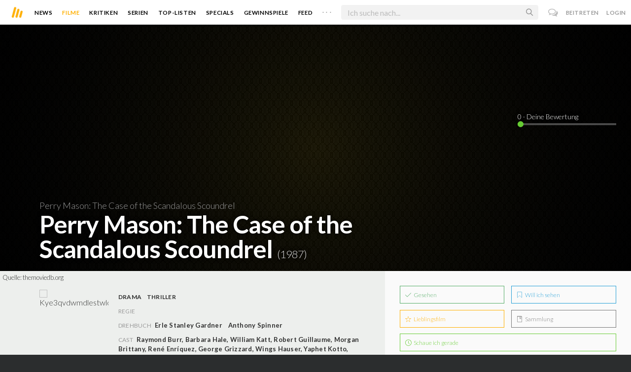

--- FILE ---
content_type: text/html; charset=utf-8
request_url: https://moviebreak.de/film/perry-mason-the-case-of-the-scandalous-scoundrel
body_size: 10813
content:
<!DOCTYPE html>
<html lang="de">
<head>
  <meta charset="utf-8" />

<meta name="viewport" content="width=device-width, initial-scale=1" />

<META NAME="copyright" CONTENT="Copyright by Moviebreak.de">
<META NAME="Content-Language" CONTENT="de">
<META NAME="distribution" CONTENT="Global">
<META NAME="revisit-after" CONTENT="1 days">
<META NAME="robots" CONTENT="INDEX,FOLLOW,NOODP">
<META NAME="page-topic" CONTENT="Film, Kino, DVD">
<META NAME="audience" content="All">
<meta name="google-site-verification" content="5HsFgFplwinPMXQ_ZVekOIA-DSH-I6EZ5A5QdFbq3Lc" />

<title>Perry Mason: The Case of the Scandalous Scoundrel | Film  1987 | Moviebreak.de</title>
<meta name="description" content="Perry Mason: The Case of the Scandalous Scoundrel Film 1987" />
<meta property="og:title" content="Perry Mason: The Case of the Scandalous Scoundrel | Film  1987 | Moviebreak.de" />
<meta property="og:description" content="Perry Mason: The Case of the Scandalous Scoundrel Film 1987" />
<meta property="og:type" content="website" />
<meta property="og:url" content="https://moviebreak.de/film/perry-mason-the-case-of-the-scandalous-scoundrel" />
<meta property="og:site_name" content="moviebreak.de" />
<meta property="fb:app_id" content="526569477387173" />
<meta property="fb:pages" content="349537228498986" />

<!-- for Twitter -->
<meta name="twitter:card" content="summary" />
<meta name="twitter:title" content="Moviebreak.de" />
<meta name="twitter:description" content="Moviebreak ist Deutschlands Community für Filmbegeisterte." />

<!-- AMP -->
<link rel="amphtml" href="https://moviebreak.de/film/perry-mason-the-case-of-the-scandalous-scoundrel/amp">
<!-- Favicon -->
<link rel="icon" href="/favicon.ico" type="image/x-icon">  

<link rel="stylesheet" media="screen" href="/assets/application-f64d9f433349f0fdb38c062376cbf3a6.css" />

<!-- Included JS Files  -->
<script src="https://cdnjs.cloudflare.com/ajax/libs/vue/1.0.16/vue.min.js" type="text/javascript"></script>
<script src="/assets/application-e84bd17dd47dbd71aa7baf0867fc2dff.js"></script>

<meta name="csrf-param" content="authenticity_token" />
<meta name="csrf-token" content="LnxDVgm1i5DBttghSjJC6SvjXsr9Kc8377Ad9k6uvug20xmYV1CzU3/XJqa5t5Oiipmxw5dL8g6ZEA7XNI5fug==" />

<link rel="alternate" type="application/atom+xml" title="ATOM" href="/stories" />
<link rel="alternate" type="application/rss+xml" title="RSS" href="/stories.rss" />


  <script>
    var _gaq=[['_setAccount','UA-38636139-1'],['_trackPageview']];
    (function(d,t){var g=d.createElement(t),s=d.getElementsByTagName(t)[0];g.async=1;
    g.src=('https:'==location.protocol?'//ssl':'//www')+'.google-analytics.com/ga.js';
    s.parentNode.insertBefore(g,s)}(document,'script'));
  </script>

</head>
<body 
  class="movies show "
  data-subscription-namespace="/" 
  data-user-login="" data-user-nimda=""
  data-facebook-id="526569477387173">
  <div id="fb-root"></div>

  <div id="flash-messages">

</div>

  <div id="ns-box" class="ns-box"></div>

  <div id="tweets-pane" class="tweets-pane" data-turbolinks-permanent>
	<a href="#" id="close-tweets-pane" class="close fa fa-angle-right"></a>
	<div id="tweets">

		<div class="tweets--header" data-room="users" data-resource-id="online">
			<div class="tweets--header-content">
				<span class="tweets--headline">Chat</span>

				<a href="#" @click.prevent="onlineUsersOpen = !onlineUsersOpen" class="tweets-subheadline">
					<span class="left dot green"></span>
					{{ onlineUsers.length }} User Online
					<i v-bind:class="onlineUsersOpen ? 'fa-caret-up' : 'fa-caret-down'" class="fa"></i>
				</a>
			</div>

			<div class="users-list" v-show="onlineUsersOpen">
				<a v-for="user in onlineUsers" v-bind:href="'/users/' + user.login" class="users-list--item">
					<img v-bind:src="user.avatar" class="avatar">
				</a>
			</div>
		</div>


		<div class="tweets-list">
			<div v-for="(idx, tweet) in tweets | orderBy 'number' -1" class="tweets-item">
				<a v-bind:href="tweet.url" class="item-avatar">
					<img v-bind:src="tweet.photo" class="avatar">
				</a>

				<div class="item-content">
					<h4 class="item-title">
						<a class="inherit underline-hover" v-bind:href="tweet.url">{{ tweet.login }}</a>
					</h4>

					<div class="item-text">
						{{{ tweet.body | format }}}
					</div>

					<div class="item-footer">
						<span class="time">{{ tweet.created_at }}</span>

						<a href="#" class="item-delete" v-show="tweet.deleteable" @click.prevent="deleteTweet(tweet)">
							<i class="fa fa-trash-o"></i>
						</a>
					</div>
				</div>
			</div>

			<p class="text-center space-top-2" v-show="loading">Wird geladen...</p>

			<div class="text-center space-top-2" v-show="!allLoaded && !loading">
				<a href="#" @click.prevent="loadTweets">Mehr laden</a>
			</div>
		</div>

	</div>
</div>
  <div id="app">
    <header class="main-header">
  <div class="header--left--actions">
    <div class="has-dropdown">
      <i id="nav-toggle" class="flaticon-navicon header--icon header--navicon"></i>

      <div class="dropdown nav-dropdown">
        <i class="fa fa-caret-up arrow arrow--left"></i>
        <div class="inner">
          <ul>
            <li><a href="/stories">News</a></li>
            <li><a href="/film">Filme</a></li>
            <li><a href="/film/kritiken">Kritiken</a></li>
            <li><a href="/top_lists">Top-Listen</a></li>
            <li><a href="/film/all">Archiv</a></li>
            <li><a href="/serien">Serien</a></li>
            <li><a href="/features">Specials</a></li>
            <li><a href="/gewinnspiele">Gewinnspiele</a></li>
            <li><a href="/users">Feed</a></li>
            <li><a href="/lists">User-Listen</a></li>
            <li><a href="/film/filmstarts">Im Kino</a></li>
            <li><a href="/film/vorschau">Vorschauen</a></li>
            <li><a href="/film/user_kritiken">User-Kritiken</a></li>
            <li><a href="/film/top">Top 100</a></li>
            <li><a href="/stats">Hall of Fame</a></li>
            <li><a href="/users/all">Alle User</a></li>
          </ul>
        </div>
      </div>
    </div>

    <a href="#" @click.prevent="handleSearchView" class="header--search-trigger header--icon">
      <i class="flaticon-search"></i>
    </a>
  </div>

  <a class="header--logo" href="/"><img class="header--logo--img" src="/assets/logos/mb-icon@2x-2e434e9dde23fe61c5f483002e20116f.png" alt="Mb icon@2x" /></a>

  <div class="header--side">
    <div class="header--nav-items">
      <a class="header--nav-item " href="/stories">News</a>
      <a class="header--nav-item active" href="/film">Filme</a>
      <a class="header--nav-item " href="/film/kritiken">Kritiken</a>
      <a class="header--nav-item " href="/serien">Serien</a>
      <a class="header--nav-item " href="/top_lists">Top-Listen</a>
      <a class="header--nav-item " href="/features">Specials</a>
      <a class="header--nav-item " href="/gewinnspiele">Gewinnspiele</a>
      <a class="header--nav-item " href="/users">Feed</a>
      
      <div class="has-dropdown">
        <a class="header--nav-item more" data-toggle="nav" href="#">. . .</a>

        <div class="dropdown">
          <i class="fa fa-caret-up arrow"></i>
          <div class="inner">
            <ul>
              <li><a href="/film/all">Archiv</a></li>
              <li><a href="/lists">User-Listen</a></li>
              <li><a href="/film/filmstarts">Im Kino</a></li>
              <li><a href="/film/vorschau">Vorschauen</a></li>
              <li><a href="/film/user_kritiken">User-Kritiken</a></li>
              <li><a href="/film/top">Top 100</a></li>
              <li><a href="/stats">Hall of Fame</a></li>
              <li><a href="/users/all">Alle User</a></li>
            </ul>
          </div>
        </div>
      </div>
    </div>
  </div>

  <form @submit.prevent="" class="header--search-form" v-bind:class="{'active': mobileSearchActive}">
    <a href="#" class="header--search-form--icon close" v-if="isSearchView || mobileSearchActive" @click.prevent="handleSearchView">&#xd7;</a>
    <i class="flaticon-search header--search-form--icon" v-else></i>
    <input aria-label="Suchen" type="text" placeholder="Ich suche nach..." class="header--search-form--field" v-model="q"
           @keydown.esc="q = ''" @keydown.down.prevent="down" @keydown.up.prevent="up" v-el:search-input>
  </form>

  <div class="header--right--actions">
      <a href="#" id="tweets-button" class="relative" title="chat">
        <i class="fa fa-comments-o update--icon chat"></i>
        <span id="messages-counter" class="update--count online" data-count="0" data-turbolinks-permanent></span>
      </a>
      <a href="/signup" class="header--login-btn hidden-xs">Beitreten</a>
      <a href="#" class="header--login-btn" @click.prevent="showModal = true">Login</a>
  </div>
</header>

    <div class="main-container">
      <div class="search-container" v-show="isSearchView">
	<search :q="q" :active.sync="isSearchView"></search>
</div>

<script type="text/template" id="search-container">
	<div class="search--content container">
		<div class="search--results">
			<header class="search--results-header">
				<span class="title">Ergebnisse für "{{ q }}"</span>
				<span class="sub-title">{{ results.length }} Ergebnisse</span>
			</header>

			<ul class="search--results-items" v-show="itemsCount && !loading">
				<li v-for="(idx, item) in results | filterBy filter in 'type' | orderBy 'score' -1 | limitBy limit">
					<a href="{{ item.url }}" class="search--results-item" v-bind:class="[item.type, (currentIdx == idx) ? 'selected' : '']">
						<div class="search--item-photo">
							<img :src="item.photo">
						</div>
						<div class="search--item-content">
							<p class="search--item-title">{{ item.title }} 
								<span class="search--item-subtitle" v-show="item.subtitle">({{ item.subtitle }})</span>
							</p>
							<p v-show="item.body">{{ item.body }}</p>
							<p class="search--item-subheading" v-show="item.subheading">{{ item.subheading }}</p>
						</div>
					</a>
				</li>
			</ul>
			
			<p v-else>
				<span v-show="loading">Wird nach "{{ q }}" gesucht...</span>
				<span v-else>Hmmm. Keine Ergebnisse gefunden. :(</span>
			</p>
		</div>

		<aside class="search--filters">
			<div class="search-filters-content">
				<label class="search--label">Typ</label>

				<filter-tab :results="results" title="Top" type=""></filter-tab>
				<filter-tab :results="results" title="Filme" type="movie"></filter-tab>
				<filter-tab :results="results" title="Serien" type="show"></filter-tab>
				<filter-tab :results="results" title="Stars" type="people"></filter-tab>
				<!--<filter-tab :results="results" title="News" type="story"></filter-tab>-->
			</div>
		</aside>
	</div>
</script>

<script type="text/template" id="filter-tab">
	<span class="search--filter-btn" @click="onClick" v-bind:class="{'active': activeClass }">
		{{ title }} <span class="search--tab-counter" v-show="itemsCount">({{ itemsCount }})</span>
	</span>
</script>

      <div class="activity-view hide" v-show="isMentionsView">
  <span class="close-view-button" @click="toggleMentionsView">&#xd7;</span>

  <header class="hero">
    <h1 class="hero-title">Erwähnungen</h1>
  </header>

  <div class="container mid7 pad-5">
    <div id="mentions">
      <p class="pad-top-5 text-center"><i class="fa fa-circle-o-notch fa-spin fa-3x"></i></p>
    </div>
  </div>
</div>

<div class="activity-view hide" v-show="isActivityView">
	<span class="close-view-button" @click="toggleActivityView">&#xd7;</span>

	<header class="hero">
		<h1 class="hero-title">Benachrichtigungen</h1>
	</header>

	<div class="mid7 pad-5">
		<div class="clearfix col-xs-12 space-2">
	    <a data-method="delete" data-remote="true" data-confirm="Bist du sicher?" class="red right" href="/notifications/all">Alle löschen</a>
	  </div>

    <div id="notifications">
    	<p class="pad-top-5 text-center"><i class="fa fa-circle-o-notch fa-spin fa-3x"></i></p>
    </div>
  </div>
</div>
      
      <div v-show="isMainView">
        <div itemscope itemtype="http://schema.org/Movie">

    
<div class="banner" data-movie="banner">
  <div class="has-overlay banner-wrap pattern-bg">

		<div class="overlay darken-overlay"></div>

		<div class="absolute overlay pointer gradient">
			<div class="flex-container transp fill-height">
			  <div class="prime-content flex vert-end hori-end">
			    <div class="title-wrap fluidbox">
							<p class="f18 light">Perry Mason: The Case of the Scandalous Scoundrel</p>
			    	<meta itemprop="name" content="Perry Mason: The Case of the Scandalous Scoundrel">
			    	<h1 class="title fw6 txt-shdw">Perry Mason: The Case of the Scandalous Scoundrel <span class="movie-year">(1987)</span></h1>
			    </div>
			  </div>
			  <aside class="side-content"></aside>
  		</div>
		</div>

		<div id="movie-rating" class="ratings" data-path="/film/perry-mason-the-case-of-the-scandalous-scoundrel/ratings">
  <div class="rating-loader" style="display:none;"><i class="fa fa-spin fa-spinner"></i></div>
</div>

<script async>
  $('.rating-loader').show();
  $.ajax({
      url: $("#movie-rating").data('path'),
      cache: false,
      dataType: 'script',
      success: function(html){
        $(".rating-loader").hide();
      }
  });
</script>
  </div>
</div>


  <div class="flex-container">
    <div class="prime-content pad-5 movie-review">
      <small style="position: absolute; padding: 5px;">Quelle: <a target="_blank" href="https://themoviedb.org">themoviedb.org</a></small>

      <div class="fill-parent flex-col pad-top-3 pad-2 panel-dark">
        <div class="fluidbox">
          <div class="clearfix flex info">
  <div class="photo fill relative">
      <div class="poster-wrap"><img class="poster " src="https://image.tmdb.org/t/p/w300_and_h450_bestv2/kyE3qvdWmdleSTWLCws4PonTB3m.jpg" alt="Kye3qvdwmdlestwlcws4pontb3m" /></div>

      
  </div>
  
  <ul class="additional-stats flex1 space-top-0">
    
      <li class="upper">
        <span class="value sm"><a title="Drama" href="/film/all?genre=Drama&amp;new_search=true">Drama</a><span class='midDivider'></span><a title="Thriller" href="/film/all?genre=Thriller&amp;new_search=true">Thriller</a></span>
        <span class="midDivider"></span>
        <span class="value sm"></span>
      </li>
      
      <li><span class="key">Regie</span> <span class="value"></span></li>

      <li><span class="key">Drehbuch</span> <span class="value"><a href='/person/erle-stanley-gardner' title='Erle Stanley Gardner'>Erle Stanley Gardner</a><span class='midDivider'></span><a href='/person/anthony-spinner' title='Anthony Spinner'>Anthony Spinner</a></span></li>

      <li>
        <span class="key fill-parent space-0">Cast</span>
                <span class="value" itemprop="actors" itemscope itemtype="http://schema.org/Person">
                  <a itemprop="url" href="/person/raymond-burr" title="Raymond Burr">
                    <span itemprop="name">Raymond Burr</span>, 
                  </a>
                </span>
                <span class="value" itemprop="actors" itemscope itemtype="http://schema.org/Person">
                  <a itemprop="url" href="/person/barbara-hale" title="Barbara Hale">
                    <span itemprop="name">Barbara Hale</span>, 
                  </a>
                </span>
                <span class="value" itemprop="actors" itemscope itemtype="http://schema.org/Person">
                  <a itemprop="url" href="/person/william-katt" title="William Katt">
                    <span itemprop="name">William Katt</span>, 
                  </a>
                </span>
                <span class="value" itemprop="actors" itemscope itemtype="http://schema.org/Person">
                  <a itemprop="url" href="/person/robert-guillaume" title="Robert Guillaume">
                    <span itemprop="name">Robert Guillaume</span>, 
                  </a>
                </span>
                <span class="value" itemprop="actors" itemscope itemtype="http://schema.org/Person">
                  <a itemprop="url" href="/person/morgan-brittany" title="Morgan Brittany">
                    <span itemprop="name">Morgan Brittany</span>, 
                  </a>
                </span>
                <span class="value" itemprop="actors" itemscope itemtype="http://schema.org/Person">
                  <a itemprop="url" href="/person/rene-enriquez" title="René Enríquez">
                    <span itemprop="name">René Enríquez</span>, 
                  </a>
                </span>
                <span class="value" itemprop="actors" itemscope itemtype="http://schema.org/Person">
                  <a itemprop="url" href="/person/george-grizzard" title="George Grizzard">
                    <span itemprop="name">George Grizzard</span>, 
                  </a>
                </span>
                <span class="value" itemprop="actors" itemscope itemtype="http://schema.org/Person">
                  <a itemprop="url" href="/person/wings-hauser" title="Wings Hauser">
                    <span itemprop="name">Wings Hauser</span>, 
                  </a>
                </span>
                <span class="value" itemprop="actors" itemscope itemtype="http://schema.org/Person">
                  <a itemprop="url" href="/person/yaphet-kotto" title="Yaphet Kotto">
                    <span itemprop="name">Yaphet Kotto</span>, 
                  </a>
                </span>
                <span class="value" itemprop="actors" itemscope itemtype="http://schema.org/Person">
                  <a itemprop="url" href="/person/david-ogden-stiers" title="David Ogden Stiers">
                    <span itemprop="name">David Ogden Stiers</span>, 
                  </a>
                </span>
                <span class="value" itemprop="actors" itemscope itemtype="http://schema.org/Person">
                  <a itemprop="url" href="/person/ben-slack" title="Ben Slack">
                    <span itemprop="name">Ben Slack</span>, 
                  </a>
                </span>
                <span class="value" itemprop="actors" itemscope itemtype="http://schema.org/Person">
                  <a itemprop="url" href="/person/wiley-harker" title="Wiley Harker">
                    <span itemprop="name">Wiley Harker</span>, 
                  </a>
                </span>
                <span class="value" itemprop="actors" itemscope itemtype="http://schema.org/Person">
                  <a itemprop="url" href="/person/dennis-hayden" title="Dennis Hayden">
                    <span itemprop="name">Dennis Hayden</span>, 
                  </a>
                </span>
                <span class="value" itemprop="actors" itemscope itemtype="http://schema.org/Person">
                  <a itemprop="url" href="/person/james-mceachin" title="James McEachin">
                    <span itemprop="name">James McEachin</span>, 
                  </a>
                </span>
                <span class="value" itemprop="actors" itemscope itemtype="http://schema.org/Person">
                  <a itemprop="url" href="/person/pam-ward" title="Pam Ward">
                    <span itemprop="name">Pam Ward</span>, 
                  </a>
                </span>
                <span class="value" itemprop="actors" itemscope itemtype="http://schema.org/Person">
                  <a itemprop="url" href="/person/pat-mahoney" title="Pat Mahoney">
                    <span itemprop="name">Pat Mahoney</span>
                  </a>
                </span>
      </li>
    
  </ul>
</div>
        </div>
      </div>
      <div class="fluidbox">
        

        <div class="main-text clearfix">
  
</div>
</div>




<div class="movie-review fluidbox">
<div id="#review" class="main-text" itemprop="review" itemscope itemtype="http://schema.org/Review">

  <div class="space-3 space-top-3 flex fill-parent clearfix hori-center">
    <nav data-id="review" class="tabs ios-tabs">
      <a href="#" class="tab-switch">MB-Kritik</a>
      <a href="#" class="tab-switch">User-Kritiken</a>
    </nav>
  </div>

  <div data-id="review" class="tabs">

    <div class="tab">
          
<div class="passage fr-tags">
	
	<p class="write-review space-2 space-top-2">
		

			Es liegt noch keine offizielle Kritik für diesen Film vor.
			

	</p>

</div>
    </div>

    <div class="tab">
      <div class="popular-reviews space-3">
          
<div class="passage fr-tags">
	
	<p class="write-review space-2 space-top-2">
		
		
		  Es liegen noch keinerlei Meinungen und Kritiken für diesen Film vor. Sei der Erste und schreib deine Meinung zu <strong>Perry Mason: The Case of the Scandalous Scoundrel</strong> auf.
		  <a class="login-required link  movie-action review-film" data-remote="true" data-remodal-target="ajax" rel="nofollow" href="/reviews/new?id=516ee5d037ce391788006312&amp;resource=Movie">Jetzt deine Kritik verfassen</a>
		

	</p>

</div>
      </div>
    </div>

  </div>

  <div class="midlineDivider"></div>
</div>

        
        <div id="likes-comments" data-resource="Movie" 
		 data-resource-id="516ee5d037ce391788006312" data-movie-id="516ee5d037ce391788006312">

	<p class="text-center pad-top-btm" v-show="loading">Wird geladen...</p>

	<div v-show="!loading">
		

		<comments :comments="comments" :comments-count="commentsCount" :movie-id="movieId" :resource="resource" :resource-id="resourceId"></comments>

<script type="text/template" id="comments">
  <div class="comments">
    <h4 class="nice-headline">
    	Kommentare <span class="fw4" v-show="commentsCount > 0">({{ commentsCount }})</span>
    </h4>

    <div class="comments-list">
      <comment v-for="comment in comments | orderBy 'number' 1" :comment="comment" commentable="true" :movie-id="movieId"></comment>
    </div>

    <form class="comments--form" v-el:comment-form v-show="currentUser">
      <input type="hidden" id="comment_body" name="comment[body]" v-el:comment-body>
      <input type="hidden" name="resource_name" v-bind:value="resource">
      <input type="hidden" name="resource_id" v-bind:value="resourceId">


      <p contenteditable="true" class="tweet-field body-mirror" @keydown="input($event)" v-el:comment-body-mirror></p>
      
      <div class="comments--form-help">
        <span class="hints">
          <span>@username</span>
          <span>#Filmtitel</span>
          <span>$Schauspieler</span>
          <span>:emoji</span>
        </span>
        <input type="submit" value="Senden" class="button" @click.prevent="post">
      </div>
    </form>

    <div class="comments-logout" v-show="!currentUser">
      <p>Kommentieren ist nur für User der Community erlaubt.</p>
      <p>Melde dich an oder registriere dich bei uns! <i class="twa twa-satisfied"></i></p>
    </div>
  </div>
</script>



<script type="text/template" id="comment">
  <div class="comments-item">
    
    <div class="comments-item-main">
      <a v-bind:href="comment.url" class="item-avatar">
        <img v-bind:src="comment.photo" class="avatar">
      </a>

      <div class="item-content">
        <h4 class="item-title">
          <a v-bind:href="comment.url">{{ comment.login }}</a>
          <span class="item-rating" v-bind:class="ratingInColor" v-show="comment.rating > 0">{{ comment.rating }}</span>
        </h4>

        <div class="item-text">
          {{{ comment.body | format }}}
        </div>

        <div class="item-footer">
          <span class="time">{{ comment.created_at }}</span>

          <span class="middotDivider"></span> 
          <a href="#" v-bind:class="{'active': comment.liked}" @click.prevent="handleLikeCount">
            <i v-bind:class="comment.liked ? 'fa-heart' : 'fa-heart-o'" class="fa"></i>
            <span v-show="comment.likes > 0">{{ comment.likes }}</span>
          </a>

          <span v-show="currentUser && commentable == 'true'">
            <span class="middotDivider"></span> 
            <a href="#" class="item-sub" @click.prevent="toggleReplyForm">Antworten</a>
          </span>

          <a href="#" class="item-delete" v-show="comment.deleteable" @click.prevent="deleteComment">
            <i class="fa fa-trash-o"></i>
          </a>
        </div>
      </div>
    </div>

    <div class="comments-item-reply" v-if="commentable == 'true'">
      <comment v-for="comment in comment.replies" :comment="comment" commentable="false" class="comments-item"></comment>

      <form class="comments--form" v-show="comment.showReply" v-el:reply-form>
        <input type="hidden" name="comment[body]" v-el:reply-body>
        <input type="hidden" name="resource_name" value="Comment">
        <input type="hidden" name="resource_id" value="{{ comment.id }}">


        <p contenteditable="true" class="tweet-field reply-body-mirror" @keydown="input($event)" v-el:reply-body-mirror></p>
        
        <div class="comments--form-help">
          <span class="hints">
            <span>@username</span>
            <span>#Filmtitel</span>
            <span>$Schauspieler</span>
            <span>:emoji</span>
          </span>
          <input type="submit" value="Antworten" class="button" @click.prevent="reply">
        </div>
      </form>
    </div>

  </div>
</script>
	</div>
</div>
      </div>
    </div>

    <aside class="side-content">
      <div class="wrap">
        <ul id="movie-action" class="action-list space-3 row row-pad7" data-resource-id="516ee5d037ce391788006312">	
	<li class="col-xs-6 pad7 space-1">
		<a data-method="post" data-remote="true" rel="nofollow" class=" movie-action pseudo-btn fill-parent seen-film" href="/actions/516ee5d037ce391788006312/list_seen?resource=Movie"><i class='flaticon-seen'></i> Gesehen</a>
			<script>
				$("[data-resource-id=516ee5d037ce391788006312] .movie-action.seen-film").webuiPopover({
					title: "Wann hast du es gesehen?",
					content: "<form action=\"/actions/516ee5d037ce391788006312/list_seen?resource=Movie\" method=\"post\" data-remote=\"true\">\n	<select id=\"created_at__3i\" name=\"created_at[(3i)]\">\n<option value=\"1\">1<\/option>\n<option value=\"2\">2<\/option>\n<option value=\"3\">3<\/option>\n<option value=\"4\">4<\/option>\n<option value=\"5\">5<\/option>\n<option value=\"6\">6<\/option>\n<option value=\"7\">7<\/option>\n<option value=\"8\">8<\/option>\n<option value=\"9\">9<\/option>\n<option value=\"10\">10<\/option>\n<option value=\"11\">11<\/option>\n<option value=\"12\">12<\/option>\n<option value=\"13\">13<\/option>\n<option value=\"14\">14<\/option>\n<option value=\"15\">15<\/option>\n<option value=\"16\">16<\/option>\n<option value=\"17\">17<\/option>\n<option value=\"18\">18<\/option>\n<option value=\"19\">19<\/option>\n<option value=\"20\">20<\/option>\n<option value=\"21\">21<\/option>\n<option value=\"22\">22<\/option>\n<option value=\"23\">23<\/option>\n<option value=\"24\">24<\/option>\n<option value=\"25\">25<\/option>\n<option value=\"26\" selected=\"selected\">26<\/option>\n<option value=\"27\">27<\/option>\n<option value=\"28\">28<\/option>\n<option value=\"29\">29<\/option>\n<option value=\"30\">30<\/option>\n<option value=\"31\">31<\/option>\n<\/select>\n<select id=\"created_at__2i\" name=\"created_at[(2i)]\">\n<option value=\"1\" selected=\"selected\">Januar<\/option>\n<option value=\"2\">Februar<\/option>\n<option value=\"3\">März<\/option>\n<option value=\"4\">April<\/option>\n<option value=\"5\">Mai<\/option>\n<option value=\"6\">Juni<\/option>\n<option value=\"7\">Juli<\/option>\n<option value=\"8\">August<\/option>\n<option value=\"9\">September<\/option>\n<option value=\"10\">Oktober<\/option>\n<option value=\"11\">November<\/option>\n<option value=\"12\">Dezember<\/option>\n<\/select>\n<select id=\"created_at__1i\" name=\"created_at[(1i)]\">\n<option value=\"1970\">1970<\/option>\n<option value=\"1971\">1971<\/option>\n<option value=\"1972\">1972<\/option>\n<option value=\"1973\">1973<\/option>\n<option value=\"1974\">1974<\/option>\n<option value=\"1975\">1975<\/option>\n<option value=\"1976\">1976<\/option>\n<option value=\"1977\">1977<\/option>\n<option value=\"1978\">1978<\/option>\n<option value=\"1979\">1979<\/option>\n<option value=\"1980\">1980<\/option>\n<option value=\"1981\">1981<\/option>\n<option value=\"1982\">1982<\/option>\n<option value=\"1983\">1983<\/option>\n<option value=\"1984\">1984<\/option>\n<option value=\"1985\">1985<\/option>\n<option value=\"1986\">1986<\/option>\n<option value=\"1987\">1987<\/option>\n<option value=\"1988\">1988<\/option>\n<option value=\"1989\">1989<\/option>\n<option value=\"1990\">1990<\/option>\n<option value=\"1991\">1991<\/option>\n<option value=\"1992\">1992<\/option>\n<option value=\"1993\">1993<\/option>\n<option value=\"1994\">1994<\/option>\n<option value=\"1995\">1995<\/option>\n<option value=\"1996\">1996<\/option>\n<option value=\"1997\">1997<\/option>\n<option value=\"1998\">1998<\/option>\n<option value=\"1999\">1999<\/option>\n<option value=\"2000\">2000<\/option>\n<option value=\"2001\">2001<\/option>\n<option value=\"2002\">2002<\/option>\n<option value=\"2003\">2003<\/option>\n<option value=\"2004\">2004<\/option>\n<option value=\"2005\">2005<\/option>\n<option value=\"2006\">2006<\/option>\n<option value=\"2007\">2007<\/option>\n<option value=\"2008\">2008<\/option>\n<option value=\"2009\">2009<\/option>\n<option value=\"2010\">2010<\/option>\n<option value=\"2011\">2011<\/option>\n<option value=\"2012\">2012<\/option>\n<option value=\"2013\">2013<\/option>\n<option value=\"2014\">2014<\/option>\n<option value=\"2015\">2015<\/option>\n<option value=\"2016\">2016<\/option>\n<option value=\"2017\">2017<\/option>\n<option value=\"2018\">2018<\/option>\n<option value=\"2019\">2019<\/option>\n<option value=\"2020\">2020<\/option>\n<option value=\"2021\">2021<\/option>\n<option value=\"2022\">2022<\/option>\n<option value=\"2023\">2023<\/option>\n<option value=\"2024\">2024<\/option>\n<option value=\"2025\">2025<\/option>\n<option value=\"2026\" selected=\"selected\">2026<\/option>\n<\/select>\n\n	<div class=\"text-center space-top-1\">\n		<button class=\"button\">Bestätigen<\/button>\n	<\/div>\n<\/form>"
				})
			</script>
	</li>
	
	<li class="col-xs-6 pad7 space-1">
			<a rel="nofollow" class=" movie-action pseudo-btn fill-parent want-film" data-remote="true" data-method="post" href="/actions/516ee5d037ce391788006312/want_movie?resource=Movie"><i class='flaticon-want'></i> Will ich sehen</a>
	</li>

	<li class="col-xs-6 pad7 space-1">  
			<a rel="nofollow" class=" movie-action pseudo-btn fill-parent favorite-film" data-remote="true" data-method="post" href="/actions/516ee5d037ce391788006312/favorite_movie?resource=Movie"><i class='flaticon-fave'></i> Lieblingsfilm</a>
	</li>

	<li class="col-xs-6 pad7 space-1">  
			<a rel="nofollow" class=" movie-action pseudo-btn fill-parent have-film" data-remote="true" data-method="post" href="/actions/516ee5d037ce391788006312/have_movie?resource=Movie"><i class='flaticon-collect'></i> Sammlung</a>
	</li>

	<li class="col-xs-12 pad7">
		<a id="currently-watching-button" class="pseudo-btn fill-parent currently   currently-watching-button" data-remote="true" rel="nofollow" data-method="post" href="/actions/516ee5d037ce391788006312/currently_watching?resource=Movie"><i class='flaticon-time'></i> Schaue ich gerade</a>
	</li>
</ul>
        
        


        
        

        
        
        
        




      </div>
    </aside>
  </div>

  <div id="yt-box" class="ajax-box under-banner">
  <div class="content">
    <span class="close">&#xd7;</span>
      <div class="yt-embed">
        <iframe width="100%" height="510" scrolling="no" frameborder="no" src=""></iframe>
      </div>
  </div>
</div>
</div>
      </div>
    </div>

    <footer class="yellow-panel pad-top-2 pad-2 text-center">
  <div class="global-watched space-top-1"  data-room="global_watched" data-resource-id="hours_watched">
    <p class="mf16 f20 text-color space-1 pad7">Zusammen haben wir <strong>206 Jahre</strong>, <strong>6 Monate</strong>, <strong>0 Wochen</strong>, <strong>5 Tage</strong>, <strong>4 Stunden</strong> und <strong>6 Minuten</strong> geschaut.</p>

  </div>
    <div class="midlineDivider"></div>
    <p class="mf16 f24 space-2">Schließe dich uns an.</p>
    <div class="icons-footer fill-parent space-3 clearfix">
      <span class="item">
        <i class="flaticon-seen"></i>
        <span class="label">Gesehen</span>
      </span>
      <span class="item">
        <i class="flaticon-want"></i>
        <span class="label">Watchlist</span>
      </span>
      <span class="item">
        <i class="flaticon-fave"></i>
        <span class="label">Bewerten</span>
      </span>
      <span class="item">
        <i class="flaticon-heart"></i>
        <span class="label">Favoriten</span>
      </span>
      <span class="item">
        <i class="flaticon-collect"></i>
        <span class="label">Sammlung</span>
      </span>
      <span class="item">
        <i class="flaticon-list"></i>
        <span class="label">Listen</span>
      </span>
      <span class="item">
        <i class="flaticon-review"></i>
        <span class="label">Kritiken</span>
      </span>
      <span class="item">
        <i class="fa fa-bar-chart"></i>
        <span class="label">Statistiken</span>
      </span>
    </div>
    <a class="pseudo-btn wider black" href="/signup">Beitreten</a>
</footer>

<footer class="main-footer light fill-parent f14 clearfix very-dark pad-top-4 pad-4">
  <div class="container nopad-mob">
    <div class="section col-md-3 col-sm-4 col-xs-6">
      <h4 class="hdl">Moviebreak</h4>

      <ul class="links">
        <li><a href="/">Home</a></li>
        <li><a href="/seiten/team">Team</a></li>
        <li><a href="/seiten/faq">FAQ</a></li>
        <li><a class="attract" href="/seiten/we-want-you">Join us</a></li>

      </ul>


      <div class="copyright">© 2026 movie<strong>break</strong>.de</div>
    </div>

    <div class="section col-md-3 col-sm-4 col-xs-6 some-links">
      <h4 class="hdl">Nützliche Links</h4>
      <ul class="links">
        <li><a data-remote="true" data-remodal-target="ajax" href="/feedbacks/new">Feedback</a></li>
        <li><a href="/seiten/version-history">v0.2</a></li>
        <li><a href="/seiten/datenschutz">Datenschutz</a></li>
        <li></li>
        <li><a href="/seiten/impressum">Impressum</a></li>
        <li><a data-remote="true" data-toggle="theme" rel="nofollow" data-method="put" href="/change_theme"><span class='left dot gray'></span> Dark Mode</a></li>
      </ul>
    </div>


    <div class="section social col-md-3 col-sm-4 col-xs-12 right">
      <ul class="links">
        <li><a rel="noopener noreferrer nofollow" class="youtube" href="https://www.youtube.com/channel/UCkmX8siKcFI8sqiqTtH0wdw" target="_blank"><i class="fa fa-youtube"></i> <span>Youtube</span></a></li>
        <li><a rel="noopener noreferrer nofollow" class="facebook" href="https://www.facebook.com/pages/Moviebreak/349537228498986" target="_blank"><i class="fa fa-facebook"></i> <span>Facebook</span></a></li>
        <li><a rel="noopener noreferrer nofollow" class="twitter" href="https://twitter.com/moviebreak_de" target="_blank"><i class="fa fa-twitter"></i> <span>Twitter</span></a></li>
      </ul>
    </div>
  </div>
</footer>

<div class="remodal-bg">
  <div class="remodal" data-remodal-id="ajax" data-remodal-options="hashTracking: false">
    <div class="content">
      <h1 class="text-center"><i class="fa fa-spinner fa-spin"></i></h1>
    </div>
  </div>
</div>

    <script type="text/template" id="modal-template">
  <div class="modal" v-show="show" transition="modal">
    <span class="modal--close-button" @click="show = false">&#xd7;</span>

    <div class="modal-container">
      <div class="modal-header hidden-xs">
        <slot name="header">
          <img src="/assets/logos/mb-icon@2x-2e434e9dde23fe61c5f483002e20116f.png" alt="Mb icon@2x" />
        </slot>
      </div>
      
      <div class="modal-body">
        <slot name="body">
          <h1 class="hidden-xs">Anmelden</h1>
          <p class="login-feedback-text">&nbsp;</p>
  
          <form action="/session" method="post" data-remote="true" accept-charset="utf-8">
              <div class="modal--form-group">
                <input type="text" name="login" placeholder="Benutzername" class="modal--form-field" required />
              </div>

              <div class="modal--form-group">
                <input type="password" name="password" placeholder="Passwort" class="modal--form-field" required />
                <p class="modal--forgot-link">
                  <a href="/passwort_vergessen">Passwort vergessen?</a>
                </p>
              </div>

              <input type="hidden" name="remember_me" value="true">
              
              <button class="button button-full" data-disable-with="Anmeldung läuft...">Anmelden</button>

              <p class="login-sub-link">Kein Account? <a href="/signup" class="link">Registrieren!</a></p>
          </form>

          <p class="or">oder</p>
          
          <a href="#" class="facebook-link button button-full blue">Mit Facebook anmelden</a>
        </slot>
      </div>
    </div>
  </div>
</script>

<modal :show.sync="showModal"></modal>
  </div>
</body>
</html>